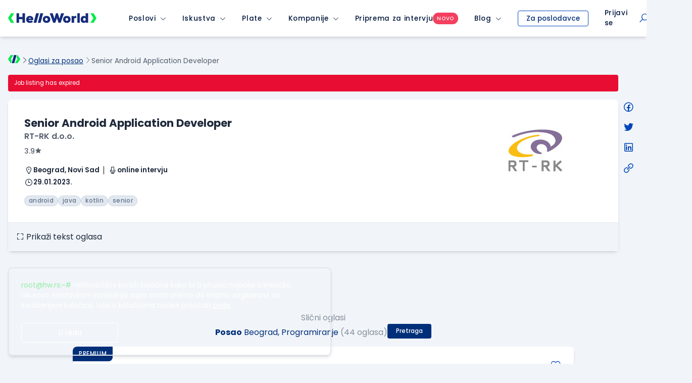

--- FILE ---
content_type: text/html; charset=utf-8
request_url: https://www.google.com/recaptcha/api2/anchor?ar=1&k=6LfmyvMUAAAAAJ-S0TrDfXc5WcJW372thmX6wTAj&co=aHR0cHM6Ly9zdGF0aWMuaGVsbG93b3JsZC5yczo0NDM.&hl=en&v=cLm1zuaUXPLFw7nzKiQTH1dX&size=invisible&anchor-ms=20000&execute-ms=15000&cb=amk50trkvurr
body_size: 45029
content:
<!DOCTYPE HTML><html dir="ltr" lang="en"><head><meta http-equiv="Content-Type" content="text/html; charset=UTF-8">
<meta http-equiv="X-UA-Compatible" content="IE=edge">
<title>reCAPTCHA</title>
<style type="text/css">
/* cyrillic-ext */
@font-face {
  font-family: 'Roboto';
  font-style: normal;
  font-weight: 400;
  src: url(//fonts.gstatic.com/s/roboto/v18/KFOmCnqEu92Fr1Mu72xKKTU1Kvnz.woff2) format('woff2');
  unicode-range: U+0460-052F, U+1C80-1C8A, U+20B4, U+2DE0-2DFF, U+A640-A69F, U+FE2E-FE2F;
}
/* cyrillic */
@font-face {
  font-family: 'Roboto';
  font-style: normal;
  font-weight: 400;
  src: url(//fonts.gstatic.com/s/roboto/v18/KFOmCnqEu92Fr1Mu5mxKKTU1Kvnz.woff2) format('woff2');
  unicode-range: U+0301, U+0400-045F, U+0490-0491, U+04B0-04B1, U+2116;
}
/* greek-ext */
@font-face {
  font-family: 'Roboto';
  font-style: normal;
  font-weight: 400;
  src: url(//fonts.gstatic.com/s/roboto/v18/KFOmCnqEu92Fr1Mu7mxKKTU1Kvnz.woff2) format('woff2');
  unicode-range: U+1F00-1FFF;
}
/* greek */
@font-face {
  font-family: 'Roboto';
  font-style: normal;
  font-weight: 400;
  src: url(//fonts.gstatic.com/s/roboto/v18/KFOmCnqEu92Fr1Mu4WxKKTU1Kvnz.woff2) format('woff2');
  unicode-range: U+0370-0377, U+037A-037F, U+0384-038A, U+038C, U+038E-03A1, U+03A3-03FF;
}
/* vietnamese */
@font-face {
  font-family: 'Roboto';
  font-style: normal;
  font-weight: 400;
  src: url(//fonts.gstatic.com/s/roboto/v18/KFOmCnqEu92Fr1Mu7WxKKTU1Kvnz.woff2) format('woff2');
  unicode-range: U+0102-0103, U+0110-0111, U+0128-0129, U+0168-0169, U+01A0-01A1, U+01AF-01B0, U+0300-0301, U+0303-0304, U+0308-0309, U+0323, U+0329, U+1EA0-1EF9, U+20AB;
}
/* latin-ext */
@font-face {
  font-family: 'Roboto';
  font-style: normal;
  font-weight: 400;
  src: url(//fonts.gstatic.com/s/roboto/v18/KFOmCnqEu92Fr1Mu7GxKKTU1Kvnz.woff2) format('woff2');
  unicode-range: U+0100-02BA, U+02BD-02C5, U+02C7-02CC, U+02CE-02D7, U+02DD-02FF, U+0304, U+0308, U+0329, U+1D00-1DBF, U+1E00-1E9F, U+1EF2-1EFF, U+2020, U+20A0-20AB, U+20AD-20C0, U+2113, U+2C60-2C7F, U+A720-A7FF;
}
/* latin */
@font-face {
  font-family: 'Roboto';
  font-style: normal;
  font-weight: 400;
  src: url(//fonts.gstatic.com/s/roboto/v18/KFOmCnqEu92Fr1Mu4mxKKTU1Kg.woff2) format('woff2');
  unicode-range: U+0000-00FF, U+0131, U+0152-0153, U+02BB-02BC, U+02C6, U+02DA, U+02DC, U+0304, U+0308, U+0329, U+2000-206F, U+20AC, U+2122, U+2191, U+2193, U+2212, U+2215, U+FEFF, U+FFFD;
}
/* cyrillic-ext */
@font-face {
  font-family: 'Roboto';
  font-style: normal;
  font-weight: 500;
  src: url(//fonts.gstatic.com/s/roboto/v18/KFOlCnqEu92Fr1MmEU9fCRc4AMP6lbBP.woff2) format('woff2');
  unicode-range: U+0460-052F, U+1C80-1C8A, U+20B4, U+2DE0-2DFF, U+A640-A69F, U+FE2E-FE2F;
}
/* cyrillic */
@font-face {
  font-family: 'Roboto';
  font-style: normal;
  font-weight: 500;
  src: url(//fonts.gstatic.com/s/roboto/v18/KFOlCnqEu92Fr1MmEU9fABc4AMP6lbBP.woff2) format('woff2');
  unicode-range: U+0301, U+0400-045F, U+0490-0491, U+04B0-04B1, U+2116;
}
/* greek-ext */
@font-face {
  font-family: 'Roboto';
  font-style: normal;
  font-weight: 500;
  src: url(//fonts.gstatic.com/s/roboto/v18/KFOlCnqEu92Fr1MmEU9fCBc4AMP6lbBP.woff2) format('woff2');
  unicode-range: U+1F00-1FFF;
}
/* greek */
@font-face {
  font-family: 'Roboto';
  font-style: normal;
  font-weight: 500;
  src: url(//fonts.gstatic.com/s/roboto/v18/KFOlCnqEu92Fr1MmEU9fBxc4AMP6lbBP.woff2) format('woff2');
  unicode-range: U+0370-0377, U+037A-037F, U+0384-038A, U+038C, U+038E-03A1, U+03A3-03FF;
}
/* vietnamese */
@font-face {
  font-family: 'Roboto';
  font-style: normal;
  font-weight: 500;
  src: url(//fonts.gstatic.com/s/roboto/v18/KFOlCnqEu92Fr1MmEU9fCxc4AMP6lbBP.woff2) format('woff2');
  unicode-range: U+0102-0103, U+0110-0111, U+0128-0129, U+0168-0169, U+01A0-01A1, U+01AF-01B0, U+0300-0301, U+0303-0304, U+0308-0309, U+0323, U+0329, U+1EA0-1EF9, U+20AB;
}
/* latin-ext */
@font-face {
  font-family: 'Roboto';
  font-style: normal;
  font-weight: 500;
  src: url(//fonts.gstatic.com/s/roboto/v18/KFOlCnqEu92Fr1MmEU9fChc4AMP6lbBP.woff2) format('woff2');
  unicode-range: U+0100-02BA, U+02BD-02C5, U+02C7-02CC, U+02CE-02D7, U+02DD-02FF, U+0304, U+0308, U+0329, U+1D00-1DBF, U+1E00-1E9F, U+1EF2-1EFF, U+2020, U+20A0-20AB, U+20AD-20C0, U+2113, U+2C60-2C7F, U+A720-A7FF;
}
/* latin */
@font-face {
  font-family: 'Roboto';
  font-style: normal;
  font-weight: 500;
  src: url(//fonts.gstatic.com/s/roboto/v18/KFOlCnqEu92Fr1MmEU9fBBc4AMP6lQ.woff2) format('woff2');
  unicode-range: U+0000-00FF, U+0131, U+0152-0153, U+02BB-02BC, U+02C6, U+02DA, U+02DC, U+0304, U+0308, U+0329, U+2000-206F, U+20AC, U+2122, U+2191, U+2193, U+2212, U+2215, U+FEFF, U+FFFD;
}
/* cyrillic-ext */
@font-face {
  font-family: 'Roboto';
  font-style: normal;
  font-weight: 900;
  src: url(//fonts.gstatic.com/s/roboto/v18/KFOlCnqEu92Fr1MmYUtfCRc4AMP6lbBP.woff2) format('woff2');
  unicode-range: U+0460-052F, U+1C80-1C8A, U+20B4, U+2DE0-2DFF, U+A640-A69F, U+FE2E-FE2F;
}
/* cyrillic */
@font-face {
  font-family: 'Roboto';
  font-style: normal;
  font-weight: 900;
  src: url(//fonts.gstatic.com/s/roboto/v18/KFOlCnqEu92Fr1MmYUtfABc4AMP6lbBP.woff2) format('woff2');
  unicode-range: U+0301, U+0400-045F, U+0490-0491, U+04B0-04B1, U+2116;
}
/* greek-ext */
@font-face {
  font-family: 'Roboto';
  font-style: normal;
  font-weight: 900;
  src: url(//fonts.gstatic.com/s/roboto/v18/KFOlCnqEu92Fr1MmYUtfCBc4AMP6lbBP.woff2) format('woff2');
  unicode-range: U+1F00-1FFF;
}
/* greek */
@font-face {
  font-family: 'Roboto';
  font-style: normal;
  font-weight: 900;
  src: url(//fonts.gstatic.com/s/roboto/v18/KFOlCnqEu92Fr1MmYUtfBxc4AMP6lbBP.woff2) format('woff2');
  unicode-range: U+0370-0377, U+037A-037F, U+0384-038A, U+038C, U+038E-03A1, U+03A3-03FF;
}
/* vietnamese */
@font-face {
  font-family: 'Roboto';
  font-style: normal;
  font-weight: 900;
  src: url(//fonts.gstatic.com/s/roboto/v18/KFOlCnqEu92Fr1MmYUtfCxc4AMP6lbBP.woff2) format('woff2');
  unicode-range: U+0102-0103, U+0110-0111, U+0128-0129, U+0168-0169, U+01A0-01A1, U+01AF-01B0, U+0300-0301, U+0303-0304, U+0308-0309, U+0323, U+0329, U+1EA0-1EF9, U+20AB;
}
/* latin-ext */
@font-face {
  font-family: 'Roboto';
  font-style: normal;
  font-weight: 900;
  src: url(//fonts.gstatic.com/s/roboto/v18/KFOlCnqEu92Fr1MmYUtfChc4AMP6lbBP.woff2) format('woff2');
  unicode-range: U+0100-02BA, U+02BD-02C5, U+02C7-02CC, U+02CE-02D7, U+02DD-02FF, U+0304, U+0308, U+0329, U+1D00-1DBF, U+1E00-1E9F, U+1EF2-1EFF, U+2020, U+20A0-20AB, U+20AD-20C0, U+2113, U+2C60-2C7F, U+A720-A7FF;
}
/* latin */
@font-face {
  font-family: 'Roboto';
  font-style: normal;
  font-weight: 900;
  src: url(//fonts.gstatic.com/s/roboto/v18/KFOlCnqEu92Fr1MmYUtfBBc4AMP6lQ.woff2) format('woff2');
  unicode-range: U+0000-00FF, U+0131, U+0152-0153, U+02BB-02BC, U+02C6, U+02DA, U+02DC, U+0304, U+0308, U+0329, U+2000-206F, U+20AC, U+2122, U+2191, U+2193, U+2212, U+2215, U+FEFF, U+FFFD;
}

</style>
<link rel="stylesheet" type="text/css" href="https://www.gstatic.com/recaptcha/releases/cLm1zuaUXPLFw7nzKiQTH1dX/styles__ltr.css">
<script nonce="fU_f_NbF9ROvwjYbD430mQ" type="text/javascript">window['__recaptcha_api'] = 'https://www.google.com/recaptcha/api2/';</script>
<script type="text/javascript" src="https://www.gstatic.com/recaptcha/releases/cLm1zuaUXPLFw7nzKiQTH1dX/recaptcha__en.js" nonce="fU_f_NbF9ROvwjYbD430mQ">
      
    </script></head>
<body><div id="rc-anchor-alert" class="rc-anchor-alert"></div>
<input type="hidden" id="recaptcha-token" value="[base64]">
<script type="text/javascript" nonce="fU_f_NbF9ROvwjYbD430mQ">
      recaptcha.anchor.Main.init("[\x22ainput\x22,[\x22bgdata\x22,\x22\x22,\[base64]/[base64]/[base64]/[base64]/[base64]/[base64]/[base64]/[base64]/[base64]/[base64]\\u003d\\u003d\x22,\[base64]\\u003d\\u003d\x22,\[base64]/MMO1NlNGSyLCp8KPw77DsMKNwrV2w6ZAwpJlcHzDm2bCvsK8QiJvwrx5QcOITsKCwrI3Y8KfwpQgw6B8H0k6w789w58fUsOGIWjCmS3Cgix/[base64]/[base64]/wpTDt8O4wrjCmMKuLwjDlVzDrsOTNMOIw7hsS1s6YSPDj1pxwovDlWpwf8OHwozCicOuUDsRwp0cwp/[base64]/CkGrDsCslwrsnw6LChcKbX13Ds8OPG1XDkMOoRMK4VxPCkBlrw7dhwq7CrAcUCcOYPyMwwpU5QMKcwp3DgUPCjkzDlxrCmsOCwpjDp8KBVcOQXhgpw7Z3VXNNTcO7SnvCiMKDI8KFw7U1Qg/DgjkIb33Dt8Kgw4AYZsKrWyFvw6cBwpgMw6p1wqHDlSjCkMKwCzgSS8KDX8OYd8KmVX5Nw73DkWU3w70Vai/CocOBwpU3Z3tzwogEw53Cp8KmDcKhLgptXlPCk8K/e8KlUsO/W18+MXLDhsKAScOKw7TDsj/DpHpUQCrDhgolVUQuw6PDuBHDsDXDs3DClcOkwrDDuMOMXMOxOsOPw5Y6d0d2SsKuw4zCjcKfZsOGAFFXA8OXw5tpw5HDmk9Qwo/DncOCwpIWwplGwojCriLDimjDqEHCocKuU8KDTiJ4wrnDq07DhEYBfH3CrhrCt8Osw73DpcO3UGR4wpjDnsKOSXvCosOLw4Fjw6cdUMKPF8O+HcKjwrBWZMOUw5B+w7XCnF1uSARcOcOXw7NaHMO/bQMPGHQeVMKBQcOYwq8nw6V7wq16UcOEGsK2IcOieUnCjSxHw5hYw4zDrMKvYhplXcKNwok0C3XDpkDClD7DkiZxdAbCigwZbsKRN8KGQk3DhsKRwrXCvhrDl8Ogw5hgcBNVw4Mrw5zDukoSw7rCnmNWT2XDisOYDmFGwoVrwqkDw5rCoyl8wq/DiMO9JBVGFg9Ew5k/[base64]/Dh8KOw4TDrMOQcsOVwoXCo1pBM8OPasOgwqkvwpXDvsOxIUDDkcOIawPDsMODC8OmTwcCw6vCpgbDgm/DscKBw7TDrMKDeFxvAMOtwr1iSxJqwo3DqjsWacKXw4HCosKfRUjDpSlgTQbCgC7DmMKgw4rCkwbClsORwrbCtDLCvhbCtBw0e8OxSUE2E2vDtA1ickg6wr3CksOALlo3bBfCg8OuwrkFOS8QRg/ClcOPwqPDpcOww4LCkwnDssOJw5jCllVIwrfDoMO7wofChsKfUFvDoMK5wp91w7kyw4fDuMOzw4cow7FcIl1NIsOvADfCsQ/CrsO4ecOaH8Kcw5LDocOCI8OZw5JZWsKqFF7Ci387w5U/WcOoR8KaK0gEw65bE8KGKkTDssKmLBLCgMKBDMO8VW7CsX5wBhTCgBvCv0pwL8O1IEJ2w4LClSXCh8O9w6oow79gw4vDrsKMw4FAQG3DucKJwoTDtG/DlsKPIsKew6rDuV7CimDDv8OPw47DrxZJHMOiDDbCuF/DnsOBw4HCoTYLaFbCpErDqsOBLsKYw6XDogjCiVjCszZjw7HCtcKSXjHCjTFmPiPCmcOBC8KJTFfCvjTDtsKAAMKMR8Ogwo/Dq3k0w53Do8K0ESsawoDDsRXDtEVfwrFhwoDDkkNbIwrCihzCvCQld3fDlQHDqVbCuDXDuDoJHiZGIV/[base64]/PDNBwqDDkV/CoyvDtk7DtGBuwoxWw7UYwq0SEjlbJnxkE8OvBMOYwowLw67Csk5PCzUtw7PCrcO6cMO7d1AiwoTDmMKZw4fDiMOVwpUzwrPDuMOFHMKSw6PChsOgOQ8Bw4jCqETCgDHCjVDCuA/CmkXCh1QnfWQ8wqxfwpvDs2JUwqPCgcOYwp/[base64]/DomcBVsK6w63Cs2tVwoE3HMK+w5FxBAJvdDdjZ8K2TSIvWsOVwrIMRGVGw5Jnwq/DsMK+T8OFw6nDtQXDusKZCMKpwpENM8KWw65jw4o8XcKadsOfXGDCvHHDpVjCk8OJOMOTwqFAJMK5w6cQYcOKBcOxGgjDvsOMHz7CqzPDhcKbWybChy9xwrNawo3Cg8OKZinDlcK5w69vw5XCtHXDmhjCj8K/JBENYsK6bcOswoLDnMOSb8K1Wx5RLh02wr3CqWjCo8OlworCu8OgX8K6CBbDiEd5wr7CvcOCwqfDmcKoPjrChkI0wpHCs8K6w4J2fR3Cry0tw4lFwrjDsy1YPsOaYE3Du8KIw5l+dAx2NsK4wrgww7nDk8O7wrgjwp/DqSYXw7B7KsOXScOywrNkwrDDmcOGwqjDgncGBQXDonZVE8OXwrHDhUIiFMO9FsKtw7zDnE5wDi/CksKQKiLCvx4mEsOCw5DDpcKVbFPDkGDCnsKlacOWAn/Dt8OzMMOAwoDDoxdQwrzChcOne8KATcOiwozCkyhZaifDsz7CujMrw4oAw4vClMK7BMKpR8KQwp4OBmVswqPChMKgw6fCosOHwqw5PDZtLMOmeMOkwp5pUQ0gwqdpw7vCgcO0wpQLw4PDmFZFw4/[base64]/DpMO+HsODw6HCpX/[base64]/CnQx3W8OTwr0Rw5NbwpnCmljCscK9HQHDn8KPwo5fw6s1XMOpwqnCoGBKCMKSw7BobWLCiRN4w5jDigvDjcKEW8KsC8KKOcOtw6gmwojCtMOuIsO1wrnCg8OSclk/[base64]/[base64]/[base64]/DlFTCjsO+wpRnHMKvw6kuKA5FwoRlJ8OZFcOEw4E9TMOvOxsPwrHCn8Oew6V/w4/DgMOoBUzCvE7CgWgKPsOWw6cxwpjDr1M6QzowKjkSwqguHWhSD8O8BVc4Vl3DmsK0CcKqwrnDk8OQw6TDqgYEH8KIwoPDu1d7YMO2w5VQBETCiQZ9RmQ0w6zCisOIwojDnEjDqC1NO8KuX0pHwqPDrFo6wq/DgAXDql9QwpfCsgcWAybDkT1xwq/[base64]/wpfDmDMow7/DvMKCw6HDhsK1w6MYw5bCmsOcwqRzAQRBE2c8cybDqThVMEkecwATwr0vw6J/b8OVw68JJhrDoMOHQsKnwrUewptQw6zChcK3QwEdNVbDtBUHwpzDvTQYw4HDucO3ScKuBjHDmsOyfH/[base64]/CssKJBcOIw5d9NMKQw4rDm8O8w7/CgjXDnsOew65rQinDjsKUbMKQJcKjeAtHCkNNHGvCu8KRw7HCoDHDqsKrw6dcV8O4wpdBMcK1FMOkbsO5BnzDmjbDsMKcKHbDmsKBNWQABcKOBhN1S8OJOQ/DosK1w4Uyw6jCisK/w78Nw69/wovDjCbDvWrDtcOZJsO3IALCuMKrCUDClcKMDsODw48Vw4Y5VUA9wrk6ByPDnMK6w5DDrwBiw6heN8KJC8ORL8K+wrQWCVlOw7zDg8KHIsK/w7HCjcKDb1BjP8Kww73DicKFw5TDh8KVCUfDlMOfw6nCnVPCpTbDgRYTbCPDhsKSwoU6HMK3w5YDNcORasOWw7UfbFvCnwrCuGrDpUTDucOwKwfChQQFwqHCtSzDoMOyXGwew47CmsOqwr8sw41IIkxZShd/AsKZw4JQw5cTwqnDpTdpwrMPwrFBw5tOwqPCmcOiFMO7Py9dOMKyw4UMNMKawrbDn8KKw6IGM8Obw7xxMnJYTsKkQFrCq8KvwoRvw51Gw7bCucOtKMKsRXfDh8OTwp0MNcK/WQV9NsK7WREsDE5bKcK5NVTCkg/DmgFpJAfCnncxwrNyw5Ajw5LCgcK0wq7CocO6TcKaKjLDu3rDmiYAAMKyacKjSg8Qw53DpC1AUMKTw4w4wq0owpQfwoYcw6LDm8OjRcKsT8Oed3A/woB5w5wRw5DDmnEDN3nDr0NNI0gRw4VobTYmw4wjWRvCrcKrKygCEmQMw7TCtwxoR8O5wrU5w5vCsMOrTQh0w4TDpzhvwqcrG1rCkhJsN8OYwodCw4zCicOma8OIKDvDjFtEwpTChMOYTxt9wp7CuywZwpfCoXLDicONwrApecOSwpNWW8KxNQfDrG5Fwp9+wqYMwq/ChyXDt8KCJlDDphXDhwbDqzbCg0ZCwq87R3PDu2LCoHZRKcKRwrXCqMKBCibDiUl9w7HDhMOpwrdvEnPDq8O3ZcKOJ8OMwr5kBhbCvMKsbULDhcKSAFlnZsOxw73CqkXCiMKrw7HCsDrCgjwlw5DDhMK2E8Kew7DCjsKlw6/Dv2/DgxcjHcOgFWvCoDrDmWEtAMKGCB8lw7NWOm9SOcO5w5HCvMKcUcKkw5DDsXg+wqlmwoDCqQjDr8OqwqBrw43DhzLDg1zDuHl8dsOCHUfCuCLDuh3CksO2w40Bw6zCkcOIHz/DgDpfw7BoTsKDDWTDjh8FQ0XDu8KqQ1J8wrtGw696w60pwqxrTMKKN8OHw50Rwo95KcKvI8KGwq8Fw5DCpHFDwpgOwqDDncK/wqPCizdFw53ChMOaIsKAw5bChsObw7AcaCYzRsO/U8OhDi8swpUWIcOBwoPDkhcfKQ3DhMKmwoNdGsKbeBnDicOMCgJWwo9ww4rDqG/Cj1liIzjCqsK6AMKqwpoEaiU6NR8jfMKmw6MIMMOxNcOaQx4cwq3DsMKnwqNbESDCq0zChMOvMGIibsKsPyPCrUPCtF9aRxQnw5DChsO6wp/CgWfCo8Ojwo4DC8KEw4nCkWvCocKXXsKnw4ApFsKHwpLDtlHDtkDCl8KywrPCmC3DrcK1WsK4w6jCkjJoGcKswrg/bcOCbR1Ba8KNw54twpF/w7jDtFMEwr3DsF5ZS3o/CsKNGDQ6MB7CoERWCUxaOnRNfDPDpm/DqR/Dk23ClsKUOUXDuC/CsC5Kw6HDv1opwpExwp/DsijDsQxVC23Du3U0wrTCmX/[base64]/DgnDDh8O2NMKbwp8TCy/CogfCkcKLwpjCrsKEw6XCumvCssOiwpnDlcOrworCrcO6OcKrR0kpGDbCqsORw6vDsxtSdCtYP8OKE0dmwovCgSzDg8OhwofDqsK7w7/DhB7DlSMzw7XCggDDvx0Aw7XCn8KKZcK1w7bDisOkw68Twos2w7vCl0Jkw69xw5F3WcK3wr/Dt8OEFMKtwpzCpxPCo8KFwrvCgsKtMFLCjcOAwoM4woRBw60Jw5wBwrrDjQ7Cg8KYw6DDjsK5w6fDk8OGwrZhwqfDqn7DnTQEw4rDmA7CgsOUWAJ9UxXDmHvCpVQuHm5lw6jDg8KSwr/[base64]/CrWfCmA7CqMOrwp7CosOncDTDqC3CqgEjwoYuw71pbCIewqjDg8KjKGJ4YMOUw7lxMVg5wptWPSjCtERRC8O2wqEUwpEBCsOZcMKCcBwCw5bChllIChMibcO9w7sFesKRw4rCvnIkwqDCh8OMw51Ww7p+wpDCl8Olwr/Cu8OvLUbCpsK/wrBCwr55wqhewqE4esKUS8Otw6o5w6ADJCHCoX3Do8K5R8KjTysZw6sOcMKuDxnCmg1QdsK4AcO2TsKXYcKrw5rCq8Obw7rCiMKqCcO7SMOgwpHCgmE6worDvTbDjMK0VFDCnVUBLsODWsOAwpHCpCgNf8KpKsOCwoERSsOhdk8GdRnCo1YkwqPDpcKvw4pjw54eOwY/BzzCnlHDuMK4w4AHWHd+wofDpRXDp1lAcTsac8Orw45JDQ5WN8OAw67Dp8OGasK5w7FWNWkiXsOYw5UlRcK/w5vDqMO8F8OzCAx4wrTCjFPDpcO9BAjCssOFbkMEw4jDs1fDgGnDrH8XwrIpwqpaw7JDwpDCvwPDuAfClwlDw5k9w7sWw6HDu8KQwrPChcOGQ1/CuMO/GmsFwqp/wqBJwrRIw7UnPF9Lw6/Dt8KSwr7CqcOEw4RGK3Avwr1FfwzCuMOkwoDDtsKEwqEJw4gzXH1iMwRQTWdRw6duwpnCmMKdwpDCgwvDlMKyw6vDunt/w6Myw65rw53Dug/DrcKuwrnCl8OAw6PCtQMUQcKORsKHw7l1KcKlw7/Dv8OVIsOHaMKNwr/Cn1sdw7F0w5HDvcKGbMOBSWTCn8O3wrpjw5fCi8Odw7HDunIaw5DDnsO6w4p0wrDDnHQ3wpV0DcKQw7nDicOFYgfDjcOvwpY5c8Oye8Khw4fDhXbCmCUzwo/[base64]/DusKCYsKELcKnw7/DvBIjfnNvwp/Dg8OEwpxzw7PDnGjCnhDDon0HwrXDsU/[base64]/ClcO2w6cDwo/DusKpw4DCtlrDnTVowoLCkSjCryMNSEZPU3AjwrFDXMO/wrxYw75PwrTDrRbDs2lRXzFOw6jDkcOlLQl7wp/Dp8KPwp/CgMKfPW/[base64]/AMKHDsORUcOCw7w1FsOAZsOVwq3Dv3LCkcOZLmPCr8OxwodRwoV4WWxSVxnDq0FOwp/CicOgeA1wwo/DgzXDtA9OecKxRRx+bjdDLMK2fxRBIsO7c8OuSnTCnMOIeXrCi8K5wphdJlDCocKSw6vDhkvDqT7DoXpPw5HCmsKGFMOyV8Ked2LDkMOxa8KUwqvChDvDuiliw6fDrcK3w7vCojDDtxfDl8KDHcKMBREbbMK/wpbDvcOawrtqw7XDqcOwJcOew7B+wqogXRnDvcKlwo83fS1NwqQBLybCtTPDuDbCmg9Sw7ktVMKJwoHDsg9UwoNMMGDDgw/CtcKYTGRTw79QSsKOwqcSBMKOw6w/[base64]/DsQkWw7xPETMpasOcKMOXwrRrIcOvLzUDw60yYcOAw6sQQsOFw71Ow4cmJiHDusOhw6ZbCMKAw681acOURn/Cs3HCvDzDgQvDnSXCvzk4acOHTMK7w4stPks4GsKRw6vCvBgVdcKLw4lSA8KfF8OTwrEXwp0ow7cew63DlRfCvMOXQ8ORGsOmHnzDh8KJw6EOG0rDoy1Xw50TwpHCoV8EwrE/f3sddEPChQYtKcK1KsKGw4h8Y8OPw5/CoMO/wogLEA/[base64]/Cr8Orw5HCr8Otw40JGQnCg2FMwrFBI8KTSsKzwo7DjQFUImfDiHzDjSpKw4kvwr7DhgtiL2NfasOSwotzw458wrUVw7rDojbChgvCmsKnwr7DtgsCNsKTwpfDiRQjbsOWw6XDr8KIwqrCtmTCtWhrV8OhE8KUGcKIw7/Ds8KjCCFcw6fClcOtVkcqK8K1OzHChUwGwoNBV2E1bcOnch7DlkfCgcK1OMKEelXCuVweNMK5cMKFwo/CqUhrIsOpwr7DtsO5w6DDvgEEw7dQOsKLw5g7EDrDpS12RFwBw5xRwoEXa8KJMhNgMMKtWW/Ckk4rSsKFw7YIw4bCoMOzXsKKw6vDvMKjwosgXxPCnMKewrLCikPCsmogwqYNw6VOwqvDl3jCiMO6HsKTw4o6FMKRTcKPwrJ6NcKAw61Zw57Dg8Kpw7LCny7CoHxOL8Ogw60QeA/CjsK5F8K1eMOsBTM1DWvCtcOecR0uRMO6eMOOw5haMWDCuHMjGRptwoVTwrwYV8KmecOtw7fDt3zCmVtxVX/[base64]/CpcOnw63Du8OzZMKNw6PDj3PCjkHClCMkwrE6w71Fw4krE8OOw7XCjcOqHcKAw7jCn2rDuMO1VcO7wpzDv8ODw4LCgsOHw7x2wpZ3woJXWHfCuUjDkikTCsKhD8K2T8K7wr3Dvz1iw6h3OhTCjhIsw4gaBg/DhsKbwrPCucKewpfDhTtCw7/[base64]/Crw3DhsOgNEzDm3dRwoXDjMK/wqguD8OnUXrCtcKyW0zClmhme8OTI8KBwqLDhMKFJMKuDsOMEVhIwr/CsMKYwoHCqsKbAwXCvcOdw5pMN8KMw47DqcK3wocIFA/[base64]/[base64]/[base64]/wqMMw7lSwokWXE/DlAnDq8Kfw7/DncOyW8Koajw4axnDisKrMzzDjXApwq/CgHF8w5YYP3B2Wm9ww6LCoMOOByY+wrHCriZYw7dawo/Dk8OGVQrCjMKDwrPCs0bDqzdjw5TCusKbAsKlwofCs8KIwo1+wpx/dMOeJcKcYMKWwp3CkcOww6fDvUTDvSnDscO7VcKfw7PCqMKDSMOhwqM5RgrCmAzCm0ZzwrTCpD9vwpXDsMONLMKPYMOJN3rDrzHCtsK+HMOvwr8sw5/CucK7w5XDrQlnR8OVIGbDnCnCiQbDmXPDtHQPwpExI8Kuw4zDgcK6wolyRmzDoUpFO0HClMOWfcKZYAhAw4k5AMOPXcO2wr7DjcOdCQvDlcKBwonDtipnwrfCpsO8FcOedsOnAhjCiMO8asO7Xy4EwqE+wq7CkcK/DcO4OMOlwqPCpCXDgX8Vw7jDujrDhSUgwrbDuQAow5oIWX8/w7wDw7l5PU/DlTvCk8KPw4nCuE/CmsKlDcOrLFBNGMKSGcO0wrrDtGDCp8O5O8K0ET3ChcK3wqHDjcKrKjnDl8OiQMK/wpZuwo3DtcOtwrXCr8KbTBnCpHvDicKxw5ULwp3Co8OzNT4TKF1EwqzCrWBrBQvDn3FHwpbDg8K+w5BdJcOow50cwrZBwoA/ZRDCicK1wp5QcMOPwqsHWMOYwp5ywprChgBWPMKYwoXDl8OLw7h2wo/[base64]/DuF9EwqdFwqwfOcOrwrFmQwXCusKlRHwzw7zDtsKpw5/DpMOqwrbDknvDqArDunfDh2nCiMKWYW7CpmUUW8Osw4Ipw57Cr2nDrcOnNiXDs2HDncOSVcKuMcOew5rDiEECw59lwpkGJ8Oywp8LwrHDo1jDhcK7DF/DqAYrRMOmEnrDhBU+G2BYS8KrwoHClsODw55wAHLCsMKMRx1kw70EE3DDjVLCo8KJXMKVfMOoXsKew6zCjhTDm3rCk8Kqw6tlw7h7MMK9wonCpCvCnEjDn3fDgUvCjgDCgl/DhgEERH/DiQoGLz5cMcOrSm3DnMO/wpXDicKwwrpEw7Acw77CtE/CrCdfesKVHjdtchzCqsKjVkDDjMOLwpvDmhxhMUXCsMK/wpNmUcK7w4MBw6IqecKxdT02bMOyw7ttZENYwq92R8O+wrBuwq99EsOuSi/DjMOJw4k0w6HCtMOUIsKcwrZgYsKuVADDkiPDlFrCrgVWw4A1BBBTORjDvT8rN8OFwpVBw5jCmMOtwrXChQlFLcObZcO+fmE4JcO2w4IQwoLCmC8UwppowpYBwrbDgAYTCUhtWcKjwqHDuzjCmcOOwojCngHClGHDmGcMwrHDgRBiwr/DkhUca8KjQldzFMKpf8OTNBzCtcOKGMOUwqzDh8K/[base64]/w4l/acKZXsK6woV7MALCmDTCj0YowpZjNQDDg8Kqw6bDvTA9JiIewqIewrslwp9kfmjDnmzDjQRxwrhVwroSw51fwozDiCvDksKwwrvDjMKrazYjw5/Dh1PDtsKAwqDCvGPCsRYKCHpmw4nDnynCqRpmJMOcbcORw5hpP8OLw5fDrcKoEMOicwklZl0yQsK+f8KOwpl1LWPCgsOHwqEgJw0bw5wOdwnCkEHDvF0cw4nDssKwEiXCiwMzd8OZIcKAw43DsVYgw69mwp7Clh9fU8OmwrHCpMOGw4/CvsK7wrBMP8KwwoBEworDiR8lSkM9E8KpwrbDq8OEwqfCnMOMKVMjYXABU8K1wq1nw5APwqjDnsOdw7LCq29WwoY2wp/DisOYw7jCkcKRPRsXwqM8Ljc0wpvDtB5Bwr1YwpjDr8OuwrhFYyoFcMOiwrJIwqIcYQt5QMKAw743aXguRSnDnl/DgQZYw4jCiGrCuMO2P1Y3esKkworChgPClSF5EjjDk8Kxw45NwpN8A8KUw6PCjMKZwpzDrcOowqLCh8KQfcOZwq/CpH7CusKJw6NRTcKZJEx8wpPCmsOuw6bDmgzDm3sOw4TDvl05w7BAw4LCv8OhLzfCssOuw7Bzw4jCr0UHfRTCtEvDmcKlw6nCucKVD8K6w5xABcOCwqjCrcO9WxjDjE/Drk4LwrjChi7Cn8KhBDx3J0DClMO9dsK6YCzCgDHCgsORwo0jwp3CgTXConYuw6fDjWfCnhLCncO+QMKnw5PDl1kWe3TDiGNCIcKWRsOibXUQX0/[base64]/DtCUGwr/DkMOrDz95OsKewqkKasK/[base64]/wqfCmHd1w5fCiiXCucKfJsKCM8O4w4xGMsOmWcKSw7cUEcO2w77Cs8O5XQAvw55GI8Oww5NJw7Nywp7Dqz7Cpi3Cr8KNwobDmcKrwq7Dmn/CksK9wqrDrMOhS8O2BGMOKGRRGGDClVQXw63CgnzChsOLJxQBacOQdTTDt0TCnEXCtMKGBsKhf0XDp8O1eWHCs8OzGsKMW0vDtAXDgVnDoU5/YsOnw7Zjwr3CtsOqw4PCjhHDtkpsHiprGlYFT8KdFzlFw6/DpcOIFX4dX8OUESFCwrDDs8ODwr5Lw6fDoGTDrjnCmsKQFHDDilE/JGlTPkkww546w53Cin/Cu8OFwqvCvnctwqDCuGcnwqvCjycPDQTCkE7Dh8KnwqogwpHDrcK6w5fDvMOIw4hldwIvDMK3ZVISw5vCscOiFcOrecOZOMKLw7zDujUgPMOrRcO6wrNOw6jDthzDjxLDlMKOw4XCoG1+N8KvAUFUARPDlMO5wrlXw4bCpMKQLk/[base64]/DhcK/w4l8wpFxD8OgeRXDtyzCusOyw69JHmfCiMKewrk/dsKCworDqMK9TcOuwoXCg1U0wprDk3RiIsOswo/[base64]/w7AcLcOgwotOLR3CgjXDsMONwo99wpl0HsKrOU3DiyNxacKsUDJCw4nCi8OENMKNWXAHw75uAizCkMOnRF/[base64]/[base64]/[base64]/[base64]/ChcKDHsK8L8OQQmzCiMKqUMOeYl3CplXCncKQMsOBwrvDoDI3SB0Tw4HDrsO5w7vCt8OUwoXCr8K0bXhyw6DCuVbDtcODwow3VXbCq8OBTgBjw6vDt8K1w400w6fCsTIvw7MXwqhvS2vDiwQyw63DmsOxKsKZw6tCHC8qJF/Dm8KfDBPChsO1AnBzw6PCsVhqw7DDhsOEccO6w4XCocKwbHQIN8ORwqE5fcONd0UJZsOEwqnCjcOqwrbCiMK2NcOBwrgGIMOhwonCvg/[base64]/w73CvBMjMcKswrk3wqsPwoTDpMKjwopILsKLTcKVwpDDkSHCtGnDqHpkXCYjG2rChcKSAsOHGmpWa1HDiS5cHSMCw6UYfVHDinQRJibDti91wpRzwod+GMKWb8OLw5DCvcO5WsOiw6sWPBM3e8K6wqjDqMKxwo55w6t5w7rDosKLfcO4w54gZsK9woQjw4/Cp8O6w7FlGMK8BcOFZsKiw7JXw65Ow7MDw6nCrwEbw7PCrcKhwqFBD8K8LjrCj8KwbzjCqnjDu8O/wrjDjiU3wrjCh8O7EcOpYMOWw5EOe2Ykw67DjMO/w4U1b2LCkcKUwrnDhTsCw6bDo8KgdE7DjsKEOiTCj8KKP2PChQoGwrDDr3nDomNXwrx+YsKudlplwp/CmsORwpDDjsKSw43DhXhTFcKCw7rDqsKWKVQnw7rDqDEQw4HDpnsWw5HDucObFkfCnW/ClcKOBEZ3w4PCgsOjw75wwqHCksOOwq9Bw7rCjcKpDl1BShFRMMO4w5TDqGEpw5cOE1zDv8OwZsOOG8O6XjQ3wpnDkj1NwrLCjhbDssOow6gXU8OHwqJdQ8K5NMKyw5IIw47Dh8KqVAvCg8Ksw7PDjsO+wqXCvsKefBgVw7h/YHTDs8KUwqbCpsOswpbDmsO3wpDCqxvDhFtDwp/[base64]/[base64]/DmcOUwrjCmAfDpB3CrMOnBsKoesKmwqPCscO4EcKPZ8OCw7nCjTbCnWXDhlhyw6jCtsOgMSZwwoDDqyJKw484w4tswodULXk1wo8kw7JvTw5RcEPCmVDCmMOUbgA2wq4JTlTCtE4BB8KHM8OIwqnCoCDDoMOvwonCgcO5IcK7QH/CtBFNw4vDnnfDncOSw68HwqvDiMKtNynDsQsWwofDkyd6VBDDr8Kgwqkzw4HCnjRuPsKVw4JLwqrDisKMw7vDrmMiw5bCrcKWwo5ewpZ5HMOdw5/CqMO9PMO9UMKYw6TCu8K0w5F4w4XCj8Ktw5VuXcKUV8O+DcOtwqTCmQTCvcKPLgTDuFXCqHYBwqTCjMKsO8OFwo0jwqofEH1Pwr01BcOFw445a2EZw4Imw73DqxvCicK/ET8sw5XDtBxQC8OWwrDDnMO+wrLClETDjsKuH2tZwq/[base64]/[base64]/[base64]/CsTFBwrXCtsKIwo5awr94D3DDscKIwrU/[base64]/DmlYIw6ISC8Osw6tmQHrDn8KOAg8Sw6F+b8O1w7DDrsKLKcKcYcKCw5vDgsKZZAhzwrYwfMK+YMOewozDv2vCt8Kiw7rChRYOX8KTJBbCjloQwrlILnRdwpnCjnhlw7vCnsOSw5UddcKcwrnCnMKTRcOpwqDCh8KEwq/CkxLDqUwOWhfDnMKCOxhQw7rDg8OKwrpfw6PCicOIwq7CoxJIDGQQwrwXwpbCmT4tw7snwo0qw5fDi8OofsKfbsOqwqjCuMOFwovCjVxzw5TCkcOSRRoJNsKFezXDujfCux/[base64]/[base64]/Co8O4LsOBw78yL2PCoUEhThjDssKgacO9wrsiwo18DDVewo7Ci8OAAsOcwqACwqjDt8KResObezkGwr0kVMKpwq/[base64]/CsTjDjsO1w4zDnzcZenACZQ0gw4hJwp/CmFJoworDuEjDuWDDj8O8KcOmPsKdwqZNQyPDnMKvNVDDs8OfwoDDmibDr18mwovChCkuwrLDux7CkMOuw6FewrbDqcOPw4oAwrcVwqBzw4coKsK6JsOzFmnCosKZHVlff8KCw4QOw7TDjULCihIrw5LCm8Oow6VXIcKndCbDu8OWasOvSxjDs3/DicKbTihyBT7Dv8KFdRLClMOSw6DDtDTCkSPCn8K1wpJmCxUsAMKYQkJ4woQ/w5JdCcKww4UcCXPDhcOawozDlcKcV8OFw5t+XgjCv07CnMK6FcODw7LDhsKQw6DCk8OIwo7CnHJGwoUES0HCmBRQZnfDtTrCssKgw4fDrWgRwotww5ogwrkSR8OXSsOQHn/DrcKaw698KzBHasOvAxIYYcK1wqhBWcOwBMO0dMK4cgjDpU91LcK3wrdDwqXDusKrwqjDh8KvZCI2woJDI8OJwpXDrMKXI8KmC8KRw7BHw7RUwp/DlHfCpcOyOWEYMlvDnGLCjEILRUdZdVfDjSTDoX3DtcO1cw8YL8Khw7TDlXvCjULDucKIwrHDoMO0wpZmwoxtK0zCp1bCizjDlzDDtT/[base64]/DsHzDrww6wrrDrAjDtsOHIhs7cMKRw5xnw4Umw53DrAM6w6g6GcO7UBPCt8KLacOFR2TCmS7DpA5eRzYKXMOnNMOcw49Aw7xaBcOLwoPDhXEvZFLDm8KUwp9eL8OIAmDCqsKJwpnCjsKVw6tJwpdmRndbA0bCkgzCnEXDjm/CrcOxYcO+UcOzCGnDmcKTXz/DoWluXAPDoMKUNsOUw4UMN3MmScOVXcK0wqsvCcOBw7/DnkAuHBnCkDpUwrMhwpLColjDtANiw7dzwqrCp1rClcKHasKYw6TCqglOwpfDnnt6c8KBfkAew510w55Mw7RcwrUtQcOyJcOLRMOwcMOML8Ofw7fDhlbCsEzDlsKYwo/DuMOOW2bDlQwgw4bCm8OIwpnCssKADhE5wp9UwpLDiygFK8Ocw4XClD8+wo0Ww4syVMOXwr3DtjsNERccA8KsHMK7wqJ8OcKnQX7CksOXIMOzGcOXwrE6TcO/e8Ozw4pVaRfCoCTDrxZnw4l7fFzDusKfW8KYwpsrf8KjWsK0FHnCqMOTaMORw7jCocKFJhxTw6BXw7TDgWEWw6/DjTYLw4zCmsKyKGEwfTMZEsKrHHrCr0RmWjAqGDvDmDHDq8K0Bm8rwp1yOsO2fsKUZcOpw5F0wrvDrwJ+HA/[base64]/[base64]/TsO6VsOiwpMmw54ETxPDgDNUw4zDlCNXw71CEmXCn8Kfw6HCn0XCjhQyfMOGfR3Cv8OMwrXCj8O/wp/CgVkCecKaw54xNCnCgsONwoQtIQ9rw6TCncKAMsOjwpxGTCjCiMKnwqsVw6xKUsKsw77DusOEwrfDjsK4eEfDoyVFEF/[base64]/[base64]\\u003d\\u003d\x22],null,[\x22conf\x22,null,\x226LfmyvMUAAAAAJ-S0TrDfXc5WcJW372thmX6wTAj\x22,0,null,null,null,0,[21,125,63,73,95,87,41,43,42,83,102,105,109,121],[5339200,257],0,null,null,null,null,0,null,0,null,700,1,null,0,\x22CvkBEg8I8ajhFRgAOgZUOU5CNWISDwjmjuIVGAA6BlFCb29IYxIPCJrO4xUYAToGcWNKRTNkEg8I8M3jFRgBOgZmSVZJaGISDwjiyqA3GAE6BmdMTkNIYxIPCN6/tzcYADoGZWF6dTZkEg8I2NKBMhgAOgZBcTc3dmYSDgi45ZQyGAE6BVFCT0QwEg8I0tuVNxgAOgZmZmFXQWUSDwiV2JQyGAA6BlBxNjBuZBIPCMXziDcYADoGYVhvaWFjEg8IjcqGMhgBOgZPd040dGYSDgiK/Yg3GAA6BU1mSUk0GhwIAxIYHRG78OQ3DrceDv++pQYZxJ0JGZzijAIZ\x22,0,0,null,null,1,null,0,1],\x22https://static.helloworld.rs:443\x22,null,[3,1,1],null,null,null,1,3600,[\x22https://www.google.com/intl/en/policies/privacy/\x22,\x22https://www.google.com/intl/en/policies/terms/\x22],\x22qrLIL6kC7uFYmG5lhpzcIxgR3i7jRq5csD7Rwx044ww\\u003d\x22,1,0,null,1,1762083682999,0,0,[85],null,[180,198,122],\x22RC-XKqvK3GLsA_udQ\x22,null,null,null,null,null,\x220dAFcWeA740TgCpTYF7j6msbptLKgUVkInGYj9XuDpWqj1yEkgg1xHuH5zWxjy1P8DhMg41AhfLGC3sCoFnoSWkMmBvZknN-M4kQ\x22,1762166482998]");
    </script></body></html>

--- FILE ---
content_type: text/html; charset=UTF-8
request_url: https://static.helloworld.rs/job/load_suggested_jobs
body_size: 1362
content:
{"jquery":[{"selector":"#suggested_jobs_holder","method":["html"],"arguments":[["\n\n<div class=\"grid gap-4 max-w-7xl mx-auto px-4 py-8\"  id=\"__job_recommendations\">\n    <p class=\"font-bold text-xl\">Sli\u010dni poslovi<\/p>\n\n    <div class=\"grid md:grid-cols-3 gap-4\">\n        \n        \n            <a href=\"\/posao\/Senior-React-Native-Developer\/Prepia-d.o.o\/699163?isource=HelloWorld.rs&amp;icampaign=job_page&amp;imedium=site&amp;icontent=job&amp;ilist=30\" data-job-id=\"699163\" data-ec-similar-jobs-pid=\"699163\" data-link=\"\/posao\/Senior-React-Native-Developer\/Prepia-d.o.o\/699163?isource=HelloWorld.rs&amp;icampaign=job_page&amp;imedium=site&amp;icontent=job&amp;ilist=30\" class=\"__recommended-job-post grid gap-4 p-4 bg-white dark:bg-gray-800 shadow-md rounded-md hover:opacity-75\" onclick=\"ga('send', 'event', 'Oglas', 'Sli\u010dni poslovi', '\/posao\/Senior-React-Native-Developer\/Prepia-d.o.o\/699163');\">\n                <div>\n                                        <h3 class=\"font-bold text-lg\">Senior React Native Developer<\/h3>\n\n                                        <h4 class=\"font-semibold opacity-75\">Prepia d.o.o.<\/h4>\n                <\/div>\n\n\n                <div class=\"grid gap-1\">\n                    <div class=\"flex items-center gap-2\">\n                        <i class=\"las la-map-marker\"><\/i>\n                        <span class=\"text-xs font-semibold inline-flex\">Beograd | Hibrid<\/span>\n                    <\/div>\n                    <div class=\"flex items-center gap-2\">\n                        <i class=\"las la-clock\"><\/i>\n                        <span class=\"text-xs font-semibold inline-flex\">14.11.2025.<\/span>\n\n\n                    <\/div>\n                <\/div>\n            <\/a>\n\n        \n        \n            <a href=\"\/posao\/Flutter-Developer\/Petrolsoft-Ing-d.o.o\/698464?isource=HelloWorld.rs&amp;icampaign=job_page&amp;imedium=site&amp;icontent=job&amp;ilist=30\" data-job-id=\"698464\" data-ec-similar-jobs-pid=\"698464\" data-link=\"\/posao\/Flutter-Developer\/Petrolsoft-Ing-d.o.o\/698464?isource=HelloWorld.rs&amp;icampaign=job_page&amp;imedium=site&amp;icontent=job&amp;ilist=30\" class=\"__recommended-job-post grid gap-4 p-4 bg-white dark:bg-gray-800 shadow-md rounded-md hover:opacity-75\" onclick=\"ga('send', 'event', 'Oglas', 'Sli\u010dni poslovi', '\/posao\/Flutter-Developer\/Petrolsoft-Ing-d.o.o\/698464');\">\n                <div>\n                                        <h3 class=\"font-bold text-lg\">Flutter Developer<\/h3>\n\n                                        <h4 class=\"font-semibold opacity-75\">Petrolsoft Ing d.o.o.<\/h4>\n                <\/div>\n\n\n                <div class=\"grid gap-1\">\n                    <div class=\"flex items-center gap-2\">\n                        <i class=\"las la-map-marker\"><\/i>\n                        <span class=\"text-xs font-semibold inline-flex\">Beograd<\/span>\n                    <\/div>\n                    <div class=\"flex items-center gap-2\">\n                        <i class=\"las la-clock\"><\/i>\n                        <span class=\"text-xs font-semibold inline-flex\">26.11.2025.<\/span>\n\n\n                    <\/div>\n                <\/div>\n            <\/a>\n\n        \n        \n            <a href=\"\/posao\/Junior-Software-Developer-Java-Team\/eldar-it-d.o.o\/696688?isource=HelloWorld.rs&amp;icampaign=job_page&amp;imedium=site&amp;icontent=job&amp;ilist=30\" data-job-id=\"696688\" data-ec-similar-jobs-pid=\"696688\" data-link=\"\/posao\/Junior-Software-Developer-Java-Team\/eldar-it-d.o.o\/696688?isource=HelloWorld.rs&amp;icampaign=job_page&amp;imedium=site&amp;icontent=job&amp;ilist=30\" class=\"__recommended-job-post grid gap-4 p-4 bg-white dark:bg-gray-800 shadow-md rounded-md hover:opacity-75\" onclick=\"ga('send', 'event', 'Oglas', 'Sli\u010dni poslovi', '\/posao\/Junior-Software-Developer-Java-Team\/eldar-it-d.o.o\/696688');\">\n                <div>\n                                        <h3 class=\"font-bold text-lg\">Junior Software Developer (Java Team)<\/h3>\n\n                                        <h4 class=\"font-semibold opacity-75\">eldar it d.o.o.<\/h4>\n                <\/div>\n\n\n                <div class=\"grid gap-1\">\n                    <div class=\"flex items-center gap-2\">\n                        <i class=\"las la-map-marker\"><\/i>\n                        <span class=\"text-xs font-semibold inline-flex\">Beograd<\/span>\n                    <\/div>\n                    <div class=\"flex items-center gap-2\">\n                        <i class=\"las la-clock\"><\/i>\n                        <span class=\"text-xs font-semibold inline-flex\">16.11.2025.<\/span>\n\n\n                    <\/div>\n                <\/div>\n            <\/a>\n\n        \n        \n            <a href=\"\/posao\/Android-Developer-Kotlin\/Deep-Thought-Solutions-d.o.o\/697482?isource=HelloWorld.rs&amp;icampaign=job_page&amp;imedium=site&amp;icontent=job&amp;ilist=30\" data-job-id=\"697482\" data-ec-similar-jobs-pid=\"697482\" data-link=\"\/posao\/Android-Developer-Kotlin\/Deep-Thought-Solutions-d.o.o\/697482?isource=HelloWorld.rs&amp;icampaign=job_page&amp;imedium=site&amp;icontent=job&amp;ilist=30\" class=\"__recommended-job-post grid gap-4 p-4 bg-white dark:bg-gray-800 shadow-md rounded-md hover:opacity-75\" onclick=\"ga('send', 'event', 'Oglas', 'Sli\u010dni poslovi', '\/posao\/Android-Developer-Kotlin\/Deep-Thought-Solutions-d.o.o\/697482');\">\n                <div>\n                                        <h3 class=\"font-bold text-lg\">Android Developer (Kotlin)<\/h3>\n\n                                        <h4 class=\"font-semibold opacity-75\">Deep Thought Solutions d.o.o.<\/h4>\n                <\/div>\n\n\n                <div class=\"grid gap-1\">\n                    <div class=\"flex items-center gap-2\">\n                        <i class=\"las la-map-marker\"><\/i>\n                        <span class=\"text-xs font-semibold inline-flex\">Kragujevac<\/span>\n                    <\/div>\n                    <div class=\"flex items-center gap-2\">\n                        <i class=\"las la-clock\"><\/i>\n                        <span class=\"text-xs font-semibold inline-flex\">05.11.2025.<\/span>\n\n\n                    <\/div>\n                <\/div>\n            <\/a>\n\n            <\/div>\n<\/div>\n\n"]]}],"ecData":{"similarSelectItemEvents":"{\"699163\":{\"event\":\"select_item\",\"ecommerce\":{\"items\":[{\"item_id\":\"JOB_699163\",\"item_name\":\"Senior React Native Developer\",\"item_index\":\"0\",\"item_brand\":\"Prepia d.o.o.\",\"item_category\":\"JavaScript Developer\",\"item_category2\":\"Programiranje\",\"item_category3\":\"senior\",\"item_category4\":\"Standard\",\"item_category5\":\"hybrid\",\"price\":1,\"item_variant\":\"internal\",\"quantity\":\"1\",\"item_list_id\":\"posao_slicni_default\",\"item_list_name\":\"Stranica oglasa - default\"}],\"item_list_id\":\"posao_slicni_default\",\"item_list_name\":\"Stranica oglasa - default\"}},\"698464\":{\"event\":\"select_item\",\"ecommerce\":{\"items\":[{\"item_id\":\"JOB_698464\",\"item_name\":\"Flutter Developer\",\"item_index\":\"0\",\"item_brand\":\"Petrolsoft Ing d.o.o.\",\"item_category\":\"Software Developer \\\/ Programmer \\\/ Engineer\",\"item_category2\":\"Programiranje\",\"item_category3\":\"intermediate\",\"item_category4\":\"Standard\",\"item_category5\":\"office\",\"price\":1,\"item_variant\":\"internal\",\"quantity\":\"1\",\"item_list_id\":\"posao_slicni_default\",\"item_list_name\":\"Stranica oglasa - default\"}],\"item_list_id\":\"posao_slicni_default\",\"item_list_name\":\"Stranica oglasa - default\"}},\"696688\":{\"event\":\"select_item\",\"ecommerce\":{\"items\":[{\"item_id\":\"JOB_696688\",\"item_name\":\"Junior Software Developer (Java Team)\",\"item_index\":\"0\",\"item_brand\":\"eldar it d.o.o.\",\"item_category\":\"Java Developer\",\"item_category2\":\"Programiranje\",\"item_category3\":\"junior\",\"item_category4\":\"Start\",\"item_category5\":\"office\",\"price\":1,\"item_variant\":\"internal\",\"quantity\":\"1\",\"item_list_id\":\"posao_slicni_default\",\"item_list_name\":\"Stranica oglasa - default\"}],\"item_list_id\":\"posao_slicni_default\",\"item_list_name\":\"Stranica oglasa - default\"}},\"697482\":{\"event\":\"select_item\",\"ecommerce\":{\"items\":[{\"item_id\":\"JOB_697482\",\"item_name\":\"Android Developer (Kotlin)\",\"item_index\":\"0\",\"item_brand\":\"Deep Thought Solutions d.o.o.\",\"item_category\":\"Android Developer \",\"item_category2\":\"Programiranje\",\"item_category3\":\"intermediate\",\"item_category4\":\"Standard\",\"item_category5\":\"office\",\"price\":1,\"item_variant\":\"internal\",\"quantity\":\"1\",\"item_list_id\":\"posao_slicni_default\",\"item_list_name\":\"Stranica oglasa - default\"}],\"item_list_id\":\"posao_slicni_default\",\"item_list_name\":\"Stranica oglasa - default\"}}}","similarViewItemList":"{\"e70f358a54\":{\"event\":\"view_item_list\",\"ecommerce\":{\"items\":[{\"item_id\":\"JOB_699163\",\"item_name\":\"Senior React Native Developer\",\"item_index\":\"0\",\"item_brand\":\"Prepia d.o.o.\",\"item_category\":\"JavaScript Developer\",\"item_category2\":\"Programiranje\",\"item_category3\":\"senior\",\"item_category4\":\"Standard\",\"item_category5\":\"hybrid\",\"price\":1,\"item_variant\":\"internal\",\"quantity\":\"1\",\"item_list_id\":\"posao_slicni_default\",\"item_list_name\":\"Stranica oglasa - default\"},{\"item_id\":\"JOB_698464\",\"item_name\":\"Flutter Developer\",\"item_index\":\"0\",\"item_brand\":\"Petrolsoft Ing d.o.o.\",\"item_category\":\"Software Developer \\\/ Programmer \\\/ Engineer\",\"item_category2\":\"Programiranje\",\"item_category3\":\"intermediate\",\"item_category4\":\"Standard\",\"item_category5\":\"office\",\"price\":1,\"item_variant\":\"internal\",\"quantity\":\"1\",\"item_list_id\":\"posao_slicni_default\",\"item_list_name\":\"Stranica oglasa - default\"},{\"item_id\":\"JOB_696688\",\"item_name\":\"Junior Software Developer (Java Team)\",\"item_index\":\"0\",\"item_brand\":\"eldar it d.o.o.\",\"item_category\":\"Java Developer\",\"item_category2\":\"Programiranje\",\"item_category3\":\"junior\",\"item_category4\":\"Start\",\"item_category5\":\"office\",\"price\":1,\"item_variant\":\"internal\",\"quantity\":\"1\",\"item_list_id\":\"posao_slicni_default\",\"item_list_name\":\"Stranica oglasa - default\"},{\"item_id\":\"JOB_697482\",\"item_name\":\"Android Developer (Kotlin)\",\"item_index\":\"0\",\"item_brand\":\"Deep Thought Solutions d.o.o.\",\"item_category\":\"Android Developer \",\"item_category2\":\"Programiranje\",\"item_category3\":\"intermediate\",\"item_category4\":\"Standard\",\"item_category5\":\"office\",\"price\":1,\"item_variant\":\"internal\",\"quantity\":\"1\",\"item_list_id\":\"posao_slicni_default\",\"item_list_name\":\"Stranica oglasa - default\"}],\"item_list_id\":\"posao_slicni_default\",\"item_list_name\":\"Stranica oglasa - default\"}}}"}}

--- FILE ---
content_type: image/svg+xml
request_url: https://poslovi.infostud.com/img/oglasi/dizajnirani/rt-rk/rt-rk-symbol-2.svg
body_size: 126
content:
<svg xmlns="http://www.w3.org/2000/svg" viewBox="0 0 50 50"><defs><style>.cls-1{fill:#fff;}</style></defs><title>rt-rk-symbol-2</title><g id="Layer_2" data-name="Layer 2"><g id="Layer_1-2" data-name="Layer 1"><path class="cls-1" d="M36.32,15.16H13.68a1,1,0,0,0-1,1V29.92a1,1,0,0,0,1,1H36.32a1,1,0,0,0,1-1V16.14A1,1,0,0,0,36.32,15.16Zm0,13.78a1,1,0,0,1-1,1H14.67a1,1,0,0,1-1-1V17.13a1,1,0,0,1,1-1H35.33a1,1,0,0,1,1,1Z"/><path class="cls-1" d="M48,15.27A25.13,25.13,0,1,0,50,25,25.06,25.06,0,0,0,48,15.27ZM32.38,35.83H17.62a.92.92,0,0,1,.17-.55,1,1,0,0,1,.81-.44h5.91v-2h1v2H31.4a1,1,0,0,1,1,1Zm5.91-5.91a2,2,0,0,1-2,2H13.68a2,2,0,0,1-2-2V16.14a2,2,0,0,1,2-2H36.32a2,2,0,0,1,2,2Z"/></g></g></svg>

--- FILE ---
content_type: image/svg+xml
request_url: https://poslovi.infostud.com/img/oglasi/dizajnirani/rt-rk/rt-rk-logo-v2.svg
body_size: 988
content:
<?xml version="1.0" encoding="UTF-8"?><svg id="Layer_2" xmlns="http://www.w3.org/2000/svg" viewBox="0 0 490.3 382.43"><defs><style>.cls-1,.cls-2{fill:#fff;}.cls-2{fill-rule:evenodd;}</style></defs><g id="Layer_1-2"><g><path class="cls-2" d="M211.4,180.62c-20-34.1,2-71.8,48-84.7,44.6-12.3,96,3.3,116.8,35,6,9.1,9.4,18.1,10.3,26.6,2.3-1.5,3.4-2.3,5.9-4.1,12.9-9.1,23-15.4,31-28.3,13.3-21.4,5.8-41.8-6-58.8-17-24.7-61.2-39.9-120.4-43-42.6-4.4-94.3-.5-149,13-35.9,8.9-61.1,17.9-92.6,30.8-2.3,.4-12.1,5.6-20.1,.3-2-1.2-3-3.6-2.7-5.4,.2-4.6,7.3-8.6,8.5-8.8,33.6-13.7,57.6-22.3,97.3-31.9C294-16.28,443.3-2.48,480.6,49.52c27.1,37.9-8.3,92.9-97.1,142.2-8.1,4.6-19.3,9.3-19.3,9.3,0,0-5.9,2.1-9,0-3.6-2.6-3.8-7-1.5-15.3,1-11-1.5-18.1-6.5-26.9-5.6-9.8-13.7-17.6-24.6-22.1-12.3-5.8-26.2-6.4-39.4-2.7-13.2,3.9-22.4,11.5-25,21.9-3,8.9-.4,18.6,6.2,28.4,6,8.8,12.1,14.5,24.5,22.1,10.5,4.3,15,7.4,15.3,11.1,.1,4.5-5.8,4.5-11.8,4.5-35.3,1.1-65-14-81-41.4Z"/><path class="cls-2" d="M282.1,49.52c-3.3-2.4-9.5-2.4-10.2-2.2-26.3,2.8-44.8,5.6-73.2,12.9C74,92.63-19,162.03,5.7,210.82c17.9,35.3,95.7,49.2,193.5,34.8,10.9-1.6,17.6-3.2,21.2-5.9,2.5-1.8,3.7-4.1,3.2-5.9,.1-2.5-2.2-4.2-2.6-4.5-1.6-1.3-4.5-2.5-8.8-2.1-64.3,6.2-113.8-8.8-130.3-39.6-22.6-42.1,32.7-91.9,123.5-115.9,25.7-6.8,45-9.8,69.7-12.7,1,.2,10.2-.7,9.4-6.2-.1-1.1-1-2.5-2.4-3.3Z"/><g><path class="cls-2" d="M78.4,379.82l-26.9-39.4c6.6-1.5,11.7-4.8,15.3-9.9,3.6-5.1,5.4-11.4,5.4-18.8,.1-4.4-.8-8.8-2.5-13.3s-4.8-8.3-9.3-11.4-10.8-4.7-18.9-4.8H0v97.5H17v-38.9h15.1l25.7,38.9h20.6v.1Zm-23.6-68.1c0,2.3-.4,4.4-1.2,6.2-.8,1.8-2,3.3-3.7,4.5-1.4,.9-3,1.6-4.8,2s-4,.6-6.4,.6H17v-26.1h23.5c5.4,0,9.2,1.2,11.3,3.4,2.1,2.3,3.1,5.4,3,9.4Z"/><polygon class="cls-2" points="490.3 371.02 448.2 328.02 486.9 295.52 474.9 282.52 444 310.43 429 324.32 429 283.32 412 283.32 412 380.82 429 380.82 429 344.52 435.5 339.12 476.5 382.43 490.3 371.02"/><rect class="cls-1" x="216.7" y="330.52" width="40.6" height="14.6"/><path class="cls-2" d="M381.7,379.82l-26.9-39.4c6.6-1.5,11.7-4.8,15.3-9.9,3.6-5.1,5.4-11.4,5.4-18.8,.1-4.4-.8-8.8-2.5-13.3s-4.8-8.3-9.3-11.4-10.8-4.7-18.9-4.8h-41.5v97.5h17v-38.9h15.1l25.7,38.9h20.6v.1Zm-23.6-68.1c0,2.3-.4,4.4-1.2,6.2-.8,1.8-2,3.3-3.7,4.5-1.4,.9-3,1.6-4.8,2s-4,.6-6.4,.6h-21.7v-26.1h23.5c5.4,0,9.2,1.2,11.3,3.4,2,2.3,3.1,5.4,3,9.4Z"/><polygon class="cls-2" points="180.5 295.93 180.5 281.32 97.7 281.32 97.7 295.93 130.6 295.93 130.6 378.82 147.6 378.82 147.6 295.93 180.5 295.93"/></g></g></g></svg>